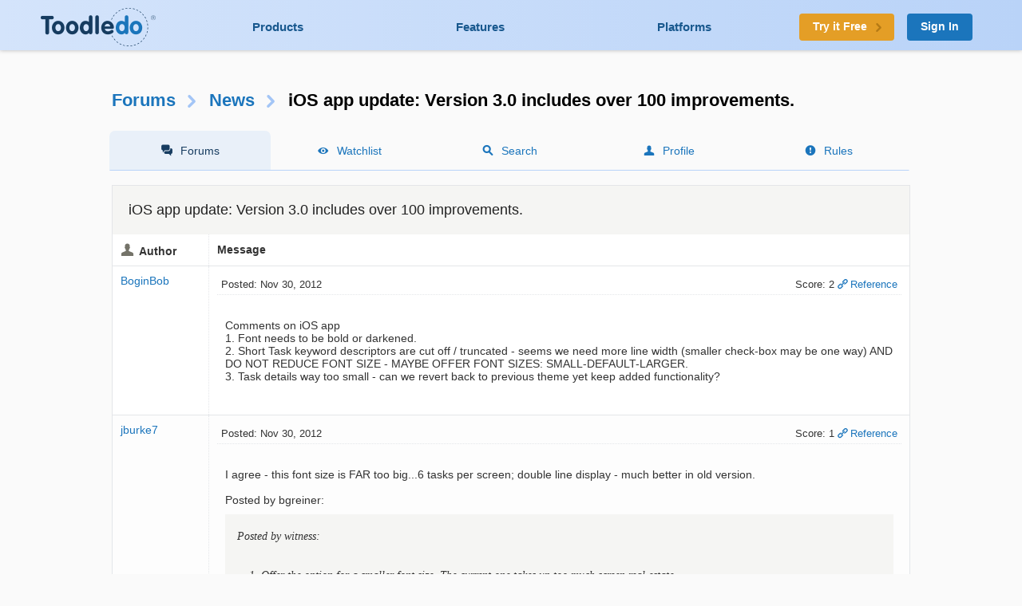

--- FILE ---
content_type: text/html; charset=UTF-8
request_url: https://www.toodledo.com/forums/1/16121/-76921/read.html
body_size: 13568
content:
<!DOCTYPE html>
<html lang="en">
<head>
	<!-- Google Tag Manager -->
	<script>(function(w,d,s,l,i){w[l]=w[l]||[];w[l].push({'gtm.start':
	new Date().getTime(),event:'gtm.js'});var f=d.getElementsByTagName(s)[0],
	j=d.createElement(s),dl=l!='dataLayer'?'&l='+l:'';j.async=true;j.src=
	'https://www.googletagmanager.com/gtm.js?id='+i+dl;f.parentNode.insertBefore(j,f);
	})(window,document,'script','dataLayer','GTM-T8VBL24');</script>
	<!-- End Google Tag Manager -->
	<meta http-equiv="X-UA-Compatible" 	content="IE=edge">
	<meta http-equiv="expires" 			content="0" />
	<meta http-equiv="Cache-Control" 	content="no-cache" />
	<meta http-equiv="Window-target" 	content="_top" />
	<meta http-equiv="Content-Type" 	content="text/html; charset=UTF-8" />
	<meta charset="UTF-8">
	<meta name="Description" 			content="Our iOS app has just received our biggest update ever.  Toodledo 3.0 features a totally redesigned interface with emphasis on efficiency and cleanliness...." />
	<meta name="Keywords" 				content="to-do, todo, task, list, notes, organize, productivity, GTD" />
	<meta name="Robots" 				content="index, follow" />
	<meta name="Content-Language"       content="en-US" />
	<meta name="Copyright"				content="Copyright &copy; 2017" />
	<meta name="apple-itunes-app" 		content="app-id=292755387">

	<meta property="og:title" 			content="Forums : News : iOS app update: Version 3.0 includes over 100 improvements.">
	<meta property="og:description" 	content="Our iOS app has just received our biggest update ever.  Toodledo 3.0 features a totally redesigned interface with emphasis on efficiency and cleanliness....">
	<meta property="og:type" 			content="toodeldocom:task">
	<meta property="og:image" 			content="http://www.toodledo.com/apple-touch-icon-114x114-precomposed.png">
	<meta property="og:site_name" 		content="Toodledo">
	<meta property="fb:admins" 			content="Toodledo">

	<meta name="twitter:card" 			content="summary">
	<meta name="twitter:site" 			content="toodledo">
	<meta name="twitter:title" 			content="Forums : News : iOS app update: Version 3.0 includes over 100 improvements.">
	<meta name="twitter:description" 	content="Our iOS app has just received our biggest update ever.  Toodledo 3.0 features a totally redesigned interface with emphasis on efficiency and cleanliness....">
	<meta name="twitter:app:id:iphone" 	content="292755387">
	<meta name="twitter:app:id:ipad" 	content="292755387">

	<meta name="application-name" 		content="Toodledo" />
  	<meta name="msapplication-config" 	content="browserconfig.xml" />
	<meta name="SKYPE_TOOLBAR" 			content="SKYPE_TOOLBAR_PARSER_COMPATIBLE" />

  	<meta name="viewport" content="width=device-width, initial-scale=1.0, maximum-scale=1.0">
	<meta name="google-site-verification" content="-otjnVYTtVMfZdMVKIqLkvOxTUItQUrFUfGFPDmxsxs" />

	<script src="https://www.google.com/recaptcha/api.js" async defer></script>
	<title>Forums : News : iOS app update: Version 3.0 includes over 100 improvements.</title>
	<script type="text/javascript">
		window.env = {
			'HOST_MAIN': 'https://www.toodledo.com',
			'TASKS_URL': 'https://tasks.toodledo.com/',
			'NOTES_URL': 'https://notes.toodledo.com/',
			'OUTLINES_URL': 'https://outlines.toodledo.com/',
			'LISTS_URL': 'https://lists.toodledo.com/',
			'HABITS_URL': 'https://habits.toodledo.com/',
			'GOOGLE_MAPS_API_KEY': 'AIzaSyCmONyGBoRUyNcURS-zPYYik9kjjCerG-8'
		}
	</script>
		<link rel="P3Pv1" href="/w3c/p3p.xml" />
	<link rel="meta" href="/labels.rdf" type="application/rdf+xml" title="ICRA labels" />
	<link rel="icon" href="/favicon.ico" type="image/x-icon" />
	<link rel="shortcut icon" href="/favicon.ico" type="image/x-icon" />
	<link rel="apple-touch-icon-precomposed" 	href="/apple-touch-icon-precomposed.png" />
	<link rel="apple-touch-icon-precomposed" 	sizes="72x72" href="/apple-touch-icon-72x72-precomposed.png" />
	<link rel="apple-touch-icon-precomposed" 	sizes="114x114" href="/apple-touch-icon-114x114-precomposed.png" />
	<link rel="apple-touch-icon-precomposed" 	sizes="144x144" href="/apple-touch-icon-144x144-precomposed.png" />
	<link rel="alternate" type="application/rss+xml" title="RSS" href="http://www.toodledo.com/info/news_rss.php" />
	<link rel="preconnect" href="https://fonts.googleapis.com">
	<link rel="preconnect" href="https://fonts.gstatic.com" crossorigin>
	<link href="https://fonts.googleapis.com/css?family=Roboto" rel="stylesheet" type="text/css">
	<!--google optimize -->
		
				<link rel="stylesheet" href="/css/internal.min.4525e385.css">
		
				<link rel="stylesheet" href="/css/forums.min.f52f26df.css">
						<link rel="stylesheet" href="/css/print.min.cb26abf9.css" media="print">
		

	
	
	
	<script type="text/javascript">
		var proUser=0;
		var date_format = '';
		var time_format = '';
		var keycuts = 0;
		var weekstart=0;
		var manualSort=1;
		var dist_unit = 0;
		var subdef = 0;
		var indented = 0;
		var autoTime = 0;
		var serverTime = -5;
		var userTime = 0;
		function testProxy(e) {
			if(typeof jsLoaded=="undefined") {
				if(window.location.href.indexOf("cdnf")==-1) {
					//window.location=window.location.pathname+"?cdnf=1";
					//Event.stop(e);
				}
			}
		}
		
		//from keys.php
		var topNotice = {id:11,good:true,title:"Next Generation Mobile Apps",text:"Next Generation Mobile Apps for iOS and Android are here! <a href=\"https://info.toodledo.com/next-gen-mobile-apps\">Click here</a> for important details and installation instructions."};
		
	</script>
	 
	<script>(function(w){w.fpr=w.fpr||function(){w.fpr.q = w.fpr.q||[];w.fpr.q[arguments[0]=='set'?'unshift':'push'](arguments);};})(window);
	fpr("init", {cid:"p4f52yqg"}); 
	fpr("click");
	</script>
	<script src="https://cdn.firstpromoter.com/fpr.js" async></script>

	<script src="https://kit.fontawesome.com/8593a751f4.js" crossorigin="anonymous"></script>
	<!-- profitwell tag manager -->
	<script>
					dataLayer.push({ 'event': 'start_profitwell'});
			</script>
</head>
	<body  class="guest chrome forums  ssl_on canHover">
	<!-- Google Tag Manager (noscript) -->
	<noscript><iframe src="https://www.googletagmanager.com/ns.html?id=GTM-T8VBL24"
	height="0" width="0" style="display:none;visibility:hidden"></iframe></noscript>
	<!-- End Google Tag Manager (noscript) -->
	<div id="body" >
	<div id="topnav" class="glow-top ">
	<div class="grid grid-flex vert-center">
		<a href="/index.php" id="logo"><span class="ie-helper"></span><img src="//static.toodledo.com/libs/images/logo-dark.png" srcset="//static.toodledo.com/libs/images/logo-dark.png, //static.toodledo.com/libs/images/logo-dark15x.png 1.5x, //static.toodledo.com/libs/images/logo-dark2x.png 2x" width="150" height="50" alt="Toodledo.com" /></a>
		<div class="nav-links">
						<a href="/products.php" >Products</a>
			<a href="/features.php" >Features</a>
			<a href="/platforms.php" >Platforms</a>
					</div>
		<div class="signup-buttons">
						<a href="https://www.toodledo.com/signup.php" class="btn btn_c1 btn_m btn_forward"><span class="long-text">Try it Free</span><span class="short-text">Try it Free</span><span class="minico arw"></span></a>
									<a href="https://www.toodledo.com/signin.php" class="btn btn_c2 btn_m">Sign In</a>
					</div>
	</div>
</div>
<div id="tablet_nav" class="grid unrestricted glow-top ">
	<div class="nav-links">
		<a href="/products.php" >Products</a>
		<a href="/features.php" >Features</a>
		<a href="/platforms.php" >Platforms</a>
	</div>
</div>
<div id="main"> 
<div id="rchunk" class="p_forums">
<h1 class="forum"><a href="/forums/index.php">Forums</a><span class="minico arw"></span><a href="/forums/1/0/news.html" id="key_u">News</a><span class="minico arw"></span>iOS app update: Version 3.0 includes over 100 improvements.</h1>

<div id="page-nav" class="float-container hide-mobile pn-five">
	<ul>
		<li class="active hide-tablet"><a href="/forums/index.php" class="minico sms">Forums</a></li>
		<li><a href="/forums/watch.php" class="minico view">Watchlist</a></li>
		<li><a href="/forums/search.php" class="minico srch">Search</a></li>
		<li><a href="/forums/profile.php" class="minico acct">Profile</a></li>
		<li><a href="/forums/rules.php" class="minico exc-sol">Rules</a></li>
	</ul>
</div>



<br />

<div class="card">
	<h6>iOS app update: Version 3.0 includes over 100 improvements.</h6>
<table id="indv-thread"> 
<tr>
	<th class="minico acct hide-tablet">Author</th>
	<th class="hide-tablet">Message</th>
</tr>
		<tr><td class="profile hide-tablet" valign="top">
				<a href="/forums/profile.php?user=151284" id="poster76871">BoginBob</a><br /><br />
				</td><td class="message" valign="top">
		<div class="thread-head float-container">
			
			<div class="f_left hide-tablet">
			 Posted: Nov 30, 2012			</div>
			<div class="f_right hide-tablet">
				<span id="vote76871" class="postvote">
										Score: 2				</span>
			
			<a href='/forums/1/16121/-76871/read.html#jump' class='minico lnk'>Reference</a>
			
						</div>

			<ul class="show-tablet">
				<li class="minico acct">
											<a href="/forums/profile.php?user=151284" id="poster76871">BoginBob</a>
									</li>
				<li> Posted: Nov 30, 2012</li>
				<li>
					<span id="vote76871" class="postvote">
										Score: 2					</span>
				</li>
				<li>
								
				<a href='/forums/1/16121/-76871/read.html#jump' class='minico lnk'>Reference</a>
				
								</li>
			</ul>
			
		</div>
		<div class="thread-msg">
							<span class="post" id="post76871">Comments on iOS app <br />
1. Font needs to be bold or darkened. <br />
2. Short Task keyword descriptors are cut off / truncated - seems we need more line width (smaller check-box may be one way) AND DO NOT REDUCE FONT SIZE - MAYBE OFFER FONT SIZES: SMALL-DEFAULT-LARGER.<br />
3. Task details way too small - can we revert back to previous theme yet keep added functionality?</span>
						
					</div>
		</td></tr>
				<tr><td class="profile hide-tablet" valign="top">
				<a href="/forums/profile.php?user=1562297" id="poster76873">jburke7</a><br /><br />
				</td><td class="message" valign="top">
		<div class="thread-head float-container">
			
			<div class="f_left hide-tablet">
			 Posted: Nov 30, 2012			</div>
			<div class="f_right hide-tablet">
				<span id="vote76873" class="postvote">
										Score: 1				</span>
			
			<a href='/forums/1/16121/-76873/read.html#jump' class='minico lnk'>Reference</a>
			
						</div>

			<ul class="show-tablet">
				<li class="minico acct">
											<a href="/forums/profile.php?user=1562297" id="poster76873">jburke7</a>
									</li>
				<li> Posted: Nov 30, 2012</li>
				<li>
					<span id="vote76873" class="postvote">
										Score: 1					</span>
				</li>
				<li>
								
				<a href='/forums/1/16121/-76873/read.html#jump' class='minico lnk'>Reference</a>
				
								</li>
			</ul>
			
		</div>
		<div class="thread-msg">
							<span class="post" id="post76873">I agree - this font size is FAR too big...6 tasks per screen; double line display - much better in old version.<br />
<br />
Posted by bgreiner:<br />
<div class="quote">Posted by witness:<br />
<div class="quote">1. Offer the option for a smaller font size. The current one takes up too much screen real estate.</div><br />
<br />
I completely agree. There should be an option for a smaller font. The font looks nice, but takes too much space...<br />
<br />
Regards</div></span>
						
					</div>
		</td></tr>
				<tr><td class="profile hide-tablet" valign="top">
				<a href="/forums/profile.php?user=843384" id="poster76875">bcmyers</a><br /><br />
				</td><td class="message" valign="top">
		<div class="thread-head float-container">
			
			<div class="f_left hide-tablet">
			 Posted: Nov 30, 2012			</div>
			<div class="f_right hide-tablet">
				<span id="vote76875" class="postvote">
										Score: 9				</span>
			
			<a href='/forums/1/16121/-76875/read.html#jump' class='minico lnk'>Reference</a>
			
						</div>

			<ul class="show-tablet">
				<li class="minico acct">
											<a href="/forums/profile.php?user=843384" id="poster76875">bcmyers</a>
									</li>
				<li> Posted: Nov 30, 2012</li>
				<li>
					<span id="vote76875" class="postvote">
										Score: 9					</span>
				</li>
				<li>
								
				<a href='/forums/1/16121/-76875/read.html#jump' class='minico lnk'>Reference</a>
				
								</li>
			</ul>
			
		</div>
		<div class="thread-msg">
							<span class="post" id="post76875">Posted by Jake:<br />
<div class="quote">Naturally, with such a big change there will be mixed reviews and knee-jerk reactions, however I am pleased that the worst complains are about font sizes and colors.</div><br />
<br />
I'm in sales, so I know a bit about the need to provide good customer service. A word to the wise: you never EVER want to refer to customer complaints as "knee-jerk reactions" even if you're certain that's what they are. It's OK to complain about certain customers in the privacy of your offices when no clients are within earshot. You do not ever want to do that publicly. To do so implies a condescending attitude towards your customers that many find off-putting. You may include me in that number.<br />
<br />
I've been happy Toodledo user for quite a while now, and I even bought a subscription to get some of the premium features. One of the things that made me fiercely loyal to Toodledo was the excellent iPhone app. It was far-and-away better than any other to-do app for the iPhone I had tried.<br />
<br />
Your latest update was a solution looking for a problem. The color scheme was perfect as it was: pleasant to look at and perfectly readable. Your new grey-on-grey color scheme lacks contrast. It is neither easy on the eyes nor easily readable. Removing the option to change the font size takes an option away from me that I really liked. <br />
<br />
The new features and improvements don't impress me. They don't address any of the things I use a to-do app for.<br />
<br />
I've been experimenting with Remember The Milk because they make it easier to convert an email into a task than Toodledo. With Toodledo there are so many operators (an ! will set the priority, a hyphen will do something else, etc) that it's easy to forget and include some common punctuation that screws up the subject line for the task that ends up in Toodledo. Or else it's easy to make a mistake with the syntax and something doesn't end up in the right context, or with the right due date, or whatever. Remember The Milk doesn't have that problem.<br />
<br />
I bring that up because I was already playing with Remember The Milk. Your new iPhone app, which seems to have been developed with the developer in mind and not the end user, is probably going to push me right into RTM's arms. RTM doesn't offer as much functionality as Toodledo, but frankly I've learned I don't need all of that functionality. Most of it is a distraction.<br />
<br />
You may dismiss me as a "knee-jerk" if you wish. Just remember that I'm a paying subscriber and if I don't renew, you may find you miss my "knee-jerk" revenue. Thanks.</span>
						
					</div>
		</td></tr>
				<tr><td class="profile hide-tablet" valign="top">
					<b class='minico star'><a href="/forums/profile.php?user=98118" id="poster76881">Jake</a></b><br /><br /><i>Toodledo Founder</i><br />
				</td><td class="message" valign="top">
		<div class="thread-head float-container">
			
			<div class="f_left hide-tablet">
			 Posted: Nov 30, 2012			</div>
			<div class="f_right hide-tablet">
				<span id="vote76881" class="postvote">
										Score: 0				</span>
			
			<a href='/forums/1/16121/-76881/read.html#jump' class='minico lnk'>Reference</a>
			
						</div>

			<ul class="show-tablet">
				<li class="minico acct">
											<a href="/forums/profile.php?user=98118" id="poster76881">Jake</a> (Founder)
									</li>
				<li> Posted: Nov 30, 2012</li>
				<li>
					<span id="vote76881" class="postvote">
										Score: 0					</span>
				</li>
				<li>
								
				<a href='/forums/1/16121/-76881/read.html#jump' class='minico lnk'>Reference</a>
				
								</li>
			</ul>
			
		</div>
		<div class="thread-msg">
							<span class="post" id="post76881">I am sorry for using the phrase "knee-jerk". I guess I had a knee-jerk reaction myself to all the criticism.</span>
						
					</div>
		</td></tr>
				<tr><td class="profile hide-tablet" valign="top">
				<a href="/forums/profile.php?user=905544" id="poster76883">AA</a><br /><br />
				</td><td class="message" valign="top">
		<div class="thread-head float-container">
			
			<div class="f_left hide-tablet">
			 Posted: Nov 30, 2012			</div>
			<div class="f_right hide-tablet">
				<span id="vote76883" class="postvote">
										Score: 2				</span>
			
			<a href='/forums/1/16121/-76883/read.html#jump' class='minico lnk'>Reference</a>
			
						</div>

			<ul class="show-tablet">
				<li class="minico acct">
											<a href="/forums/profile.php?user=905544" id="poster76883">AA</a>
									</li>
				<li> Posted: Nov 30, 2012</li>
				<li>
					<span id="vote76883" class="postvote">
										Score: 2					</span>
				</li>
				<li>
								
				<a href='/forums/1/16121/-76883/read.html#jump' class='minico lnk'>Reference</a>
				
								</li>
			</ul>
			
		</div>
		<div class="thread-msg">
							<span class="post" id="post76883">Reading this thread has certainly scared me off upgrading. I'll be waiting for the release of other versions in future with less negative user feedback. I've long since learned I just can't use Apple's "Update All" button in the App Store, or I may end up with unusable apps. <br />
<br />
The old iOS apps aren't perfect, but it never even occurred to me that a radical overhaul of their user interface was necessary. The only thing I really found frustrating in them concerned the Notes, both within Tasks and stand-alone ones. No HTML recognition in them was confusing, and in the iPad app, the notes field was ridiculously narrow, and therefore difficult to view or edit. I'm glad the 3.0 update apparently addresses these issues, but I just don't dare to upgrade if there seemingly are so many other issues now caused by the radical UI overhaul. <br />
<br />
Sometimes I wonder why it is ever necessary to *radically* overhaul something that was perfectly functional and well-loved in its previous format... Windows 8 anyone?</span>
						
					</div>
		</td></tr>
				<tr><td class="profile hide-tablet" valign="top">
				<a href="/forums/profile.php?user=843384" id="poster76887">bcmyers</a><br /><br />
				</td><td class="message" valign="top">
		<div class="thread-head float-container">
			
			<div class="f_left hide-tablet">
			 Posted: Dec 01, 2012			</div>
			<div class="f_right hide-tablet">
				<span id="vote76887" class="postvote">
										Score: 3				</span>
			
			<a href='/forums/1/16121/-76887/read.html#jump' class='minico lnk'>Reference</a>
			
						</div>

			<ul class="show-tablet">
				<li class="minico acct">
											<a href="/forums/profile.php?user=843384" id="poster76887">bcmyers</a>
									</li>
				<li> Posted: Dec 01, 2012</li>
				<li>
					<span id="vote76887" class="postvote">
										Score: 3					</span>
				</li>
				<li>
								
				<a href='/forums/1/16121/-76887/read.html#jump' class='minico lnk'>Reference</a>
				
								</li>
			</ul>
			
		</div>
		<div class="thread-msg">
							<span class="post" id="post76887">Posted by Jake:<br />
<div class="quote">I am sorry for using the phrase "knee-jerk". I guess I had a knee-jerk reaction myself to all the criticism.</div><br />
<br />
I get upset with customers as well. As I said, though, I do all of my venting in private. This isn't the first time I've seen you get irritated with customers in these forums. It always surprises me.<br />
<br />
You may be interested to know that despite my misgivings about the redesign of your iPhone app I've been forced to the conclusion that Toodledo is still the best choice for my needs. RTM has a couple of advantages over Toodledo: it's easier to convert an e-mail into a task using RTM, and RTM's iPhone app is now far more visually appealing than Toodledo's. Toodledo's advantages, however, outweigh those of any competitor that I've tried. Toodledo's web interface isn't pretty but everything is in the right place. A great deal of the functionality you offer is stuff I consider to be overkill but I can easily suppress the features I don't want to use, and each individual can customize the web interface to suit his or her work style. The web interface is incredibly intuitive; when I tried it out I just played with it and in ten minutes I knew most of what I needed to know. Your iPhone app is still better than any I've tried, for many of the same reasons that the web app beats the competition.<br />
<br />
Still, the competition is likely not resting on their laurels. A couple of suggestions to consider:<br />
1. Offer users the ability to customize the color scheme for both the web and iPhone apps. I find the overwhelming greyness of both to be harder on the eyes than a color scheme with more contrast would be. This actually detracts from the practicality of both apps rather than adds to it. <br />
2. Bring back the option of reducing the font size for tasks in the iPhone app's task list. <br />
<br />
I sell software for a living. I understand the need to constantly innovate and get ahead of the curve. You can't react to the market. By then it's too late. You have to get ahead of the market. But the new iPhone app again strikes me as solution looking for a problem. You've taken away the things that were best about the iPhone UI -- the look and the customizability -- and in return provided functionality that to me just isn't a game-changer.<br />
<br />
It appears to me (and I realize appearances can be misleading, but this is my perception) that this was what I call a "developer's development." Stuff that looks cool to a developer doesn't always bang a gong with customers. <br />
<br />
I realize in today's technology world the "if it ain't broke don't fix it" mentality just won't fly. You have to innovate. From my perspective, though, the iPhone app redesign was a step back. <br />
<br />
I'd urge you to give thought to the user feedback you're receiving, as difficult as it may be to hear such negative things about your "baby." The prior version of the iPhone app is something I'd've been willing to pay for. I've paid money for far worse iPhone task apps. Toodledo is still my choice, for now. But the new iPhone app has actually narrowed the gap between you and the competition rather than widened it.</span>
						
			<br /><br /><span class="dim">This message was edited Dec 01, 2012.</span>		</div>
		</td></tr>
				<tr><td class="profile hide-tablet" valign="top">
				<a href="/forums/profile.php?user=843384" id="poster76889">bcmyers</a><br /><br />
				</td><td class="message" valign="top">
		<div class="thread-head float-container">
			
			<div class="f_left hide-tablet">
			 Posted: Dec 01, 2012			</div>
			<div class="f_right hide-tablet">
				<span id="vote76889" class="postvote">
										Score: 2				</span>
			
			<a href='/forums/1/16121/-76889/read.html#jump' class='minico lnk'>Reference</a>
			
						</div>

			<ul class="show-tablet">
				<li class="minico acct">
											<a href="/forums/profile.php?user=843384" id="poster76889">bcmyers</a>
									</li>
				<li> Posted: Dec 01, 2012</li>
				<li>
					<span id="vote76889" class="postvote">
										Score: 2					</span>
				</li>
				<li>
								
				<a href='/forums/1/16121/-76889/read.html#jump' class='minico lnk'>Reference</a>
				
								</li>
			</ul>
			
		</div>
		<div class="thread-msg">
							<span class="post" id="post76889">Oh, and one other thing, Jake. Being in sales, I've learned that customer complaints are usually a good thing in that you're getting a chance to address those complaints. I'm not complaining in this forum because I enjoy being negative. I'm doing it because I think Toodledo is worthwhile enough that I should give you a chance to keep my business. You get me? I like getting customer complaints better than I like customers getting fed up and walking away without saying anything.</span>
						
					</div>
		</td></tr>
				<tr><td class="profile hide-tablet" valign="top">
				<a href="/forums/profile.php?user=322659" id="poster76891">stu.kruse</a><br /><br />
				</td><td class="message" valign="top">
		<div class="thread-head float-container">
			
			<div class="f_left hide-tablet">
			 Posted: Dec 01, 2012			</div>
			<div class="f_right hide-tablet">
				<span id="vote76891" class="postvote">
										Score: 2				</span>
			
			<a href='/forums/1/16121/-76891/read.html#jump' class='minico lnk'>Reference</a>
			
						</div>

			<ul class="show-tablet">
				<li class="minico acct">
											<a href="/forums/profile.php?user=322659" id="poster76891">stu.kruse</a>
									</li>
				<li> Posted: Dec 01, 2012</li>
				<li>
					<span id="vote76891" class="postvote">
										Score: 2					</span>
				</li>
				<li>
								
				<a href='/forums/1/16121/-76891/read.html#jump' class='minico lnk'>Reference</a>
				
								</li>
			</ul>
			
		</div>
		<div class="thread-msg">
							<span class="post" id="post76891">Is anyone struggling with the two big bugs that are now causing me a major headache?<br />
<br />
1) Unresponsive - i.e. tasks don't mark as done for at least 5 seconds after you click on the 'tick box' to show you've completed them.<br />
<br />
2) Ignoring system defaults - when I create a new task it always defaults it as 'due by' TOMORROW, instead of TODAY (which is what my default specifies).  It also shows the TOMORROW list by default instead of TODAY.<br />
<br />
I'd love to get these two bugs fixed....major pain at the moment :(<br />
<br />
Thanks for listening,<br />
Stu</span>
						
					</div>
		</td></tr>
				<tr><td class="profile hide-tablet" valign="top">
				<a href="/forums/profile.php?user=1576707" id="poster76895">mbarr74057</a><br /><br />
				</td><td class="message" valign="top">
		<div class="thread-head float-container">
			
			<div class="f_left hide-tablet">
			 Posted: Dec 01, 2012			</div>
			<div class="f_right hide-tablet">
				<span id="vote76895" class="postvote">
										Score: 3				</span>
			
			<a href='/forums/1/16121/-76895/read.html#jump' class='minico lnk'>Reference</a>
			
						</div>

			<ul class="show-tablet">
				<li class="minico acct">
											<a href="/forums/profile.php?user=1576707" id="poster76895">mbarr74057</a>
									</li>
				<li> Posted: Dec 01, 2012</li>
				<li>
					<span id="vote76895" class="postvote">
										Score: 3					</span>
				</li>
				<li>
								
				<a href='/forums/1/16121/-76895/read.html#jump' class='minico lnk'>Reference</a>
				
								</li>
			</ul>
			
		</div>
		<div class="thread-msg">
							<span class="post" id="post76895">Posted by Jessica_:<br />
<div class="quote">I agree that the new color scheme, font sizes and use of space are bad.  The old app had a clean, bright interface that was pleasant to look at.  This one is dim and muddy and depressing.  The UI *IS* severely detracting from the data.  I'm glad you all are going to work on it - I hope soon!  I regret updating, and wish I had looked at the reviews first.<br />
<br />
Why must the contexts in in the list have little @ signs next to them?  Why must the dates added have a little square with a plus?  These just add visual clutter without adding information.</div><br />
<br />
<br />
I am in total agreement. I went to the criticism response and one that I found disturbing is the use of " very good designers" was thrown out in rebuttal of the bad color. I am not a "gamer" and the color of the old design did matter. Therefore I am not happy with the upgrade and will be happy to rate this at the Apple Store. It will no longer be good. I have referred this item to many of my friends and I have already heard some chiding from them.</span>
						
			<br /><br /><span class="dim">This message was edited Dec 01, 2012.</span>		</div>
		</td></tr>
				<tr><td class="profile hide-tablet" valign="top">
				<a href="/forums/profile.php?user=171568" id="poster76905">Mapdoc</a><br /><br />
				</td><td class="message" valign="top">
		<div class="thread-head float-container">
			
			<div class="f_left hide-tablet">
			 Posted: Dec 01, 2012			</div>
			<div class="f_right hide-tablet">
				<span id="vote76905" class="postvote">
										Score: -2				</span>
			
			<a href='/forums/1/16121/-76905/read.html#jump' class='minico lnk'>Reference</a>
			
						</div>

			<ul class="show-tablet">
				<li class="minico acct">
											<a href="/forums/profile.php?user=171568" id="poster76905">Mapdoc</a>
									</li>
				<li> Posted: Dec 01, 2012</li>
				<li>
					<span id="vote76905" class="postvote">
										Score: -2					</span>
				</li>
				<li>
								
				<a href='/forums/1/16121/-76905/read.html#jump' class='minico lnk'>Reference</a>
				
								</li>
			</ul>
			
		</div>
		<div class="thread-msg">
							<span class="post" id="post76905">Concerning the iPad version, I really appreciate the update.  The reduction of keystrokes is a real plus. The only problem I have with the color scheme is lack of contrast.  If the task title was black it would be a real help.<br />
<br />
Keep up the good work.  Toodledo, still the best todo solution for me!</span>
						
					</div>
		</td></tr>
				<tr><td class="profile hide-tablet" valign="top">
				<a href="/forums/profile.php?user=1869767" id="poster76907">arnaregils</a><br /><br />
				</td><td class="message" valign="top">
		<div class="thread-head float-container">
			
			<div class="f_left hide-tablet">
			 Posted: Dec 01, 2012			</div>
			<div class="f_right hide-tablet">
				<span id="vote76907" class="postvote">
										Score: -2				</span>
			
			<a href='/forums/1/16121/-76907/read.html#jump' class='minico lnk'>Reference</a>
			
						</div>

			<ul class="show-tablet">
				<li class="minico acct">
											<a href="/forums/profile.php?user=1869767" id="poster76907">arnaregils</a>
									</li>
				<li> Posted: Dec 01, 2012</li>
				<li>
					<span id="vote76907" class="postvote">
										Score: -2					</span>
				</li>
				<li>
								
				<a href='/forums/1/16121/-76907/read.html#jump' class='minico lnk'>Reference</a>
				
								</li>
			</ul>
			
		</div>
		<div class="thread-msg">
							<span class="post" id="post76907">I feel that the look of the new version might do some fixing (like has been mentioned) but Im happy with the change in setup and ease of use. I especially like the new bar on the left. What I like most though is that the developer wrote a detailed response with solutions to that which seems to be bothering users the most. That being said my main complaint with the update is that I cant reduce the amount of visual information that accompanies each task. For me two fields are enough and I feel that more than that clutters the UI.<br />
<br />
Great job!</span>
						
					</div>
		</td></tr>
				<tr><td class="profile hide-tablet" valign="top">
				<a href="/forums/profile.php?user=1841020" id="poster76911">shelbyp</a><br /><br />
				</td><td class="message" valign="top">
		<div class="thread-head float-container">
			
			<div class="f_left hide-tablet">
			 Posted: Dec 01, 2012			</div>
			<div class="f_right hide-tablet">
				<span id="vote76911" class="postvote">
										Score: -2				</span>
			
			<a href='/forums/1/16121/-76911/read.html#jump' class='minico lnk'>Reference</a>
			
						</div>

			<ul class="show-tablet">
				<li class="minico acct">
											<a href="/forums/profile.php?user=1841020" id="poster76911">shelbyp</a>
									</li>
				<li> Posted: Dec 01, 2012</li>
				<li>
					<span id="vote76911" class="postvote">
										Score: -2					</span>
				</li>
				<li>
								
				<a href='/forums/1/16121/-76911/read.html#jump' class='minico lnk'>Reference</a>
				
								</li>
			</ul>
			
		</div>
		<div class="thread-msg">
							<span class="post" id="post76911">I think some of the comments concerning the new look and feel and color scheme are exaggerated.  I almost didn't upgrade, but I finally decided to take the plunge.  I agree that I preferred the blue style, but the new scheme works, for other readers do not be scared away, by comments about the contrast,  everything is readable, there was more contrast before, but there is more than enough contrast now...  After all this is a todolist not a 3-D fantasy game...  <br />
<br />
I also like the new features.<br />
<br />
As for improvements/fixes , I vote for:<br />
-reduced Font size on the task lists, or at least an option, I agree that they are too big now, but not a show stopper either...<br />
<br />
-this is a detail but someone commented on the fact that with the drill downs, when we have many folders we need an extra click, I agree... .  I think it should be possible to display them all and allow us to scroll rather than to click more...  I use folders quite a bit so this is a bit clumsy.<br />
<br />
Great work  and I am happy with the new features, particularly the quick add task buttons and better subtask/note support!!</span>
						
					</div>
		</td></tr>
				<tr><td class="profile hide-tablet" valign="top">
				<a href="/forums/profile.php?user=383366" id="poster76915">betsys</a><br /><br />
				</td><td class="message" valign="top">
		<div class="thread-head float-container">
			
			<div class="f_left hide-tablet">
			 Posted: Dec 01, 2012			</div>
			<div class="f_right hide-tablet">
				<span id="vote76915" class="postvote">
										Score: 4				</span>
			
			<a href='/forums/1/16121/-76915/read.html#jump' class='minico lnk'>Reference</a>
			
						</div>

			<ul class="show-tablet">
				<li class="minico acct">
											<a href="/forums/profile.php?user=383366" id="poster76915">betsys</a>
									</li>
				<li> Posted: Dec 01, 2012</li>
				<li>
					<span id="vote76915" class="postvote">
										Score: 4					</span>
				</li>
				<li>
								
				<a href='/forums/1/16121/-76915/read.html#jump' class='minico lnk'>Reference</a>
				
								</li>
			</ul>
			
		</div>
		<div class="thread-msg">
							<span class="post" id="post76915">Aieeeeee it's all brownish  grey!!!<br />
<br />
Help, how do I change the colors back?!?!? I **live** in this app and suddenly it's all low contrast!! Please have mercy on those of us with middle aged eyes and give us a way to set better colors!I have a new iPad mini and suddenly I can barely use my favorite app. Little gray on gray letters!<br />
<br />
<br />
Sob.....<br />
<br />
Ps do you have any beta testers over 50? I volunteer</span>
						
					</div>
		</td></tr>
				<tr><td class="profile hide-tablet" valign="top">
				<a href="/forums/profile.php?user=107294" id="poster76917">mco</a><br /><br />
				</td><td class="message" valign="top">
		<div class="thread-head float-container">
			
			<div class="f_left hide-tablet">
			 Posted: Dec 01, 2012			</div>
			<div class="f_right hide-tablet">
				<span id="vote76917" class="postvote">
										Score: 4				</span>
			
			<a href='/forums/1/16121/-76917/read.html#jump' class='minico lnk'>Reference</a>
			
						</div>

			<ul class="show-tablet">
				<li class="minico acct">
											<a href="/forums/profile.php?user=107294" id="poster76917">mco</a>
									</li>
				<li> Posted: Dec 01, 2012</li>
				<li>
					<span id="vote76917" class="postvote">
										Score: 4					</span>
				</li>
				<li>
								
				<a href='/forums/1/16121/-76917/read.html#jump' class='minico lnk'>Reference</a>
				
								</li>
			</ul>
			
		</div>
		<div class="thread-msg">
							<span class="post" id="post76917">It turns out I really hate looking at "No start date, No due date, No location, doesn't repeat" for almost every entry. I don't find "Started" to be useful, as an actual start date would be. Why display all this useless verbiage?</span>
						
					</div>
		</td></tr>
				<tr><td class="profile hide-tablet" valign="top">
				<a href="/forums/profile.php?user=2170843" id="poster76919">Simon Fincham</a><br /><br />
				</td><td class="message" valign="top">
		<div class="thread-head float-container">
			
			<div class="f_left hide-tablet">
			 Posted: Dec 01, 2012			</div>
			<div class="f_right hide-tablet">
				<span id="vote76919" class="postvote">
										Score: -1				</span>
			
			<a href='/forums/1/16121/-76919/read.html#jump' class='minico lnk'>Reference</a>
			
						</div>

			<ul class="show-tablet">
				<li class="minico acct">
											<a href="/forums/profile.php?user=2170843" id="poster76919">Simon Fincham</a>
									</li>
				<li> Posted: Dec 01, 2012</li>
				<li>
					<span id="vote76919" class="postvote">
										Score: -1					</span>
				</li>
				<li>
								
				<a href='/forums/1/16121/-76919/read.html#jump' class='minico lnk'>Reference</a>
				
								</li>
			</ul>
			
		</div>
		<div class="thread-msg">
							<span class="post" id="post76919">Posted by mco:<br />
<div class="quote">It turns out I really hate looking at "No start date, No due date, No location, doesn't repeat" for almost every entry. I don't find "Started" to be useful, as an actual start date would be. Why display all this useless verbiage?</div><br />
<br />
Go into Settings, Fields & Defaults and you can make a choice to use or not use a field; further, the placement of those fields top to bottom dictates what is presented to you in the task list? Totally in your control; how great is that!</span>
						
					</div>
		</td></tr>
				<tr class='c-blu'><td class="profile hide-tablet" valign="top">
				<a href="/forums/profile.php?user=2170843" id="poster76921">Simon Fincham</a><br /><br />
				</td><td class="message" valign="top">
		<div class="thread-head float-container">
			<a name='jump'></a>
			<div class="f_left hide-tablet">
			 Posted: Dec 01, 2012			</div>
			<div class="f_right hide-tablet">
				<span id="vote76921" class="postvote">
										Score: 0				</span>
			
			<a href='/forums/1/16121/-76921/read.html#jump' class='minico lnk'>Reference</a>
			
						</div>

			<ul class="show-tablet">
				<li class="minico acct">
											<a href="/forums/profile.php?user=2170843" id="poster76921">Simon Fincham</a>
									</li>
				<li> Posted: Dec 01, 2012</li>
				<li>
					<span id="vote76921" class="postvote">
										Score: 0					</span>
				</li>
				<li>
								
				<a href='/forums/1/16121/-76921/read.html#jump' class='minico lnk'>Reference</a>
				
								</li>
			</ul>
			
		</div>
		<div class="thread-msg">
							<span class="post" id="post76921">After a few days use I wanted to come back and comment further on this update.<br />
<br />
In the last 9 months I've used quite a few different task management systems before settling on Toodledo.  Some have undeniably better visuals in their apps, I totally agree.  Trouble is it's all colour and graphical gymnastics and less on solid function.<br />
<br />
Yes, I agree the v3 app is a little devoid of colour, but, whats of key importance to me is the functionality the app and it's ecosystem provide.  This app and the systems behind it remain by far and away the most flexible and feature complete in the market; fact.<br />
<br />
I'd like to pick up on an earlier comment where a user made reference to RTM and the iOS apps being far nicer to look at etc  Yes, I would agree with that actually, visually they are very nice.  The trouble is I personally found neither the iPhone nor the iPad app was stable.  A crashing app is a total annoyance.  I also had numerous issues with tasks duplicating and renewing tasks renewing on the wrong timescale.<br />
<br />
I'm not in any way intending to bash other apps; RTM is a great system.  My point is, yes, v3 of this app is a little lacking in colour; 5 pages of comments make repeated mention of this.  The devs have advised they will solve this within 2 weeks.  Surely whats of more importance is function.  I have never seen this app crash.  I have never had it (yet) mess with any of my tasks, they repeat correctly, complete correctly, emails that I send in are correctly added as tasks.<br />
<br />
That is the most important thing to me, not wether the app has blue shading.  For me, a flicker of colour aside, v3 is much easier to use than v2 and a huge step forward.</span>
						
					</div>
		</td></tr>
				<tr><td class="profile hide-tablet" valign="top">
				<a href="/forums/profile.php?user=843384" id="poster76923">bcmyers</a><br /><br />
				</td><td class="message" valign="top">
		<div class="thread-head float-container">
			
			<div class="f_left hide-tablet">
			 Posted: Dec 01, 2012			</div>
			<div class="f_right hide-tablet">
				<span id="vote76923" class="postvote">
										Score: 1				</span>
			
			<a href='/forums/1/16121/-76923/read.html#jump' class='minico lnk'>Reference</a>
			
						</div>

			<ul class="show-tablet">
				<li class="minico acct">
											<a href="/forums/profile.php?user=843384" id="poster76923">bcmyers</a>
									</li>
				<li> Posted: Dec 01, 2012</li>
				<li>
					<span id="vote76923" class="postvote">
										Score: 1					</span>
				</li>
				<li>
								
				<a href='/forums/1/16121/-76923/read.html#jump' class='minico lnk'>Reference</a>
				
								</li>
			</ul>
			
		</div>
		<div class="thread-msg">
							<span class="post" id="post76923">Some people here are expressing different opinions, which is healthy. Although some seem to feel a need to "prove" their opinion of the app is best, which I think isn't worthwhile when it comes to something this subjective. No one is right or wrong here. The only question is what makes most sense from a business perspective? Some parting thoughts:<br />
<br />
1. A lot of people commenting here share my feeling that the new monochromatic color scheme is a major negative. Very few people seem to have expressed such a dislike of the old color scheme. That leads me to wonder why the UI was redesigned in this fashion, and whether it might not be worth investing in an update that at least gives us a choice of color scheme.<br />
<br />
2. There are those who feel the new functionality is fantastic. Others, like myself, find it is not a game-changer. None of us are wrong. Value is subjective. Jake will have to decide for his own future reference whether he made the right decisions about the features in the new app.<br />
<br />
3. I did say that RTM has a nicer-looking iPhone app, but those paraphrasing me are omitting something else causing me to seriously look at RTM: the ease of converting an email to a task. It's far easier to do that in RTM than in Toodledo.<br />
<br />
4. I've been experimenting with RTM and I have my misgivings about it. I also have my misgivings about Toodledo -- primarily Jake's apparent attitude towards customers who complain. Again, I've read remarks from Jake in other threads in these forums where he has betrayed irritation with customers who have expressed concerns or who have questioned him. It's one thing to tell a customer who is verbally abusive or trying to take advantage of you to mind his p's and q's but that wasn't the case in these instances. This is my greatest concern about Toodledo. I want to feel that as a paying customer my concerns are given a fair hearing, even if ultimately the end result is that nothing is going to change. I can accept that. I can't accept being dismissed out of hand.<br />
<br />
Again, I have chosen to stay with Toodledo because its advantages still far outweigh those of RTM, which I consider to be its nearest competitor in terms of quality. As long as that's the case, I'll probably stick around.<br />
<br />
I expect there will be some pretty... interesting... interpretations of anything I write, no matter how clear. It seems to go with the territory on the Web. Nevertheless I think I've said my piece and will let the chips fall where they may.</span>
						
					</div>
		</td></tr>
				<tr><td class="profile hide-tablet" valign="top">
				<a href="/forums/profile.php?user=107294" id="poster76931">mco</a><br /><br />
				</td><td class="message" valign="top">
		<div class="thread-head float-container">
			
			<div class="f_left hide-tablet">
			 Posted: Dec 02, 2012			</div>
			<div class="f_right hide-tablet">
				<span id="vote76931" class="postvote">
										Score: 1				</span>
			
			<a href='/forums/1/16121/-76931/read.html#jump' class='minico lnk'>Reference</a>
			
						</div>

			<ul class="show-tablet">
				<li class="minico acct">
											<a href="/forums/profile.php?user=107294" id="poster76931">mco</a>
									</li>
				<li> Posted: Dec 02, 2012</li>
				<li>
					<span id="vote76931" class="postvote">
										Score: 1					</span>
				</li>
				<li>
								
				<a href='/forums/1/16121/-76931/read.html#jump' class='minico lnk'>Reference</a>
				
								</li>
			</ul>
			
		</div>
		<div class="thread-msg">
							<span class="post" id="post76931">Posted by SimonFincham:<br />
<div class="quote">Posted by mco:<br />
<div class="quote">It turns out I really hate looking at "No start date, No due date, No location, doesn't repeat" for almost every entry. I don't find "Started" to be useful, as an actual start date would be. Why display all this useless verbiage?</div><br />
<br />
Go into Settings, Fields &amp; Defaults and you can make a choice to use or not use a field; further, the placement of those fields top to bottom dictates what is presented to you in the task list? Totally in your control; how great is that!</div><br />
<br />
You miss my point: I want to use those fields but not necessarily display them, particularly if they convey no useful information. By  displaying four fields below the item in v3 instead of two or three  (a choice in v2), and suppressing display of the fields used for  view and primary sort, we have six fields in three places for each item, most of which are not useful. In addition the order and placement of the fields changes from view to view, in a way that is not directly under user control. It's not great and it's not good design.</span>
						
					</div>
		</td></tr>
				<tr><td class="profile hide-tablet" valign="top">
				<a href="/forums/profile.php?user=330446" id="poster76933">daveunderwood</a><br /><br />
				</td><td class="message" valign="top">
		<div class="thread-head float-container">
			
			<div class="f_left hide-tablet">
			 Posted: Dec 02, 2012			</div>
			<div class="f_right hide-tablet">
				<span id="vote76933" class="postvote">
										Score: 2				</span>
			
			<a href='/forums/1/16121/-76933/read.html#jump' class='minico lnk'>Reference</a>
			
						</div>

			<ul class="show-tablet">
				<li class="minico acct">
											<a href="/forums/profile.php?user=330446" id="poster76933">daveunderwood</a>
									</li>
				<li> Posted: Dec 02, 2012</li>
				<li>
					<span id="vote76933" class="postvote">
										Score: 2					</span>
				</li>
				<li>
								
				<a href='/forums/1/16121/-76933/read.html#jump' class='minico lnk'>Reference</a>
				
								</li>
			</ul>
			
		</div>
		<div class="thread-msg">
							<span class="post" id="post76933">New color (or lack of color) scheme is terrible. Add me to the list of folks who want smaller fonts and better use of real estate on iPhone scree.<br />
<br />
Old color scheme and sizing for iPhone was great!</span>
						
					</div>
		</td></tr>
				<tr><td class="profile hide-tablet" valign="top">
				<a href="/forums/profile.php?user=2216110" id="poster76937">jc.hiker</a><br /><br />
				</td><td class="message" valign="top">
		<div class="thread-head float-container">
			
			<div class="f_left hide-tablet">
			 Posted: Dec 02, 2012			</div>
			<div class="f_right hide-tablet">
				<span id="vote76937" class="postvote">
										Score: -1				</span>
			
			<a href='/forums/1/16121/-76937/read.html#jump' class='minico lnk'>Reference</a>
			
						</div>

			<ul class="show-tablet">
				<li class="minico acct">
											<a href="/forums/profile.php?user=2216110" id="poster76937">jc.hiker</a>
									</li>
				<li> Posted: Dec 02, 2012</li>
				<li>
					<span id="vote76937" class="postvote">
										Score: -1					</span>
				</li>
				<li>
								
				<a href='/forums/1/16121/-76937/read.html#jump' class='minico lnk'>Reference</a>
				
								</li>
			</ul>
			
		</div>
		<div class="thread-msg">
							<span class="post" id="post76937">I echo the request for indented sub-tasks, but also want to give a big thumb's up for the aesthetic redesign.  Love the new look!!  I would like to see the web site version get a similar aesthetic facelift!  I'd also like to see a native app for android.</span>
						
					</div>
		</td></tr>
		</table>
</div>


<div id="post-options" class="float-container">
		
	
	
	
	
	
		<span id="topiclnk">You cannot reply yet</span>
	
	<div class="key-cuts">
		<p><b>U</b> Back to topic home</p> 
		<p><b>R</b> Post a reply</p>
	</div>
	
</div>


<div id="pages">
Skip to Page: &nbsp;<a href='/forums/1/16121/0/ios-app-update-version-30-includes-over-100-improvements.html'>1</a> &nbsp; <a href='/forums/1/16121/1/ios-app-update-version-30-includes-over-100-improvements.html'>2</a> &nbsp; <a href='/forums/1/16121/2/ios-app-update-version-30-includes-over-100-improvements.html'>3</a> &nbsp; <a href='/forums/1/16121/3/ios-app-update-version-30-includes-over-100-improvements.html'>4</a> &nbsp; 5 &nbsp; <a href='/forums/1/16121/5/ios-app-update-version-30-includes-over-100-improvements.html'>6</a> &nbsp; <a href='/forums/1/16121/6/ios-app-update-version-30-includes-over-100-improvements.html'>7</a> &nbsp; <a href='/forums/1/16121/7/ios-app-update-version-30-includes-over-100-improvements.html'>8</a> &nbsp; &nbsp;&nbsp; <a href='/forums/1/16121/5/ios-app-update-version-30-includes-over-100-improvements.html'>Next</a></div>



	<p class="minico exc-lin fail">To participate in these forums, you must be <a href="/signin.php?redirect=/forums/1/16121/0/ios-app-update-version-30-includes-over-100-improvements.html">signed in</a>.</p>
	


<a name='end'></a>

</div><div id="footpad"></div></div>
<div id="internal-footer">
	<div>
		<a href="https://www.toodledo.com/info/privacy.php" class="copyrighted">Privacy</a> &middot;
		<a href="https://www.toodledo.com/info/terms.php" class="copyrighted">Terms</a> &middot;
		<a href="https://www.toodledo.com/info/cookies.php" class="copyrighted">Cookies</a> &middot;
		<span class="copyrighted" title="6"> Copyright <span class="hidable">Toodledo</span> &copy; 2004-2026</span>
	
			</div>
</div>

</div>  <!-- End of bodywrap -->

<div id="modal-mask"></div>
<div id="modal">
	<a href="#" class="close-x" id="modal-close"><div class="minico x"></div></a>
	<div id="modal-loading"></div>
	<div id="modal-content"></div>
</div>


		<script src="/js/vendor/jquery-1.11.0.min.js"></script>
	
			<script src="/js/forums.min.1859445f.js"></script>
	




	
	<script>
	  //this has been modified to load after 1 second instead of immediatly so that our AJAX fires first and the page doesnt appear to stall for a second
	  (function(i,s,o,g,r,a,m){i['GoogleAnalyticsObject']=r;i[r]=i[r]||function(){
	  (i[r].q=i[r].q||[]).push(arguments)},i[r].l=1*new Date();a=s.createElement(o),
	  m=s.getElementsByTagName(o)[0];a.async=1;a.src=g;i.setTimeout(function(){m.parentNode.insertBefore(a,m)},1000)
	  })(window,document,'script','//www.google-analytics.com/analytics.js','ga');

	  ga('create', 'UA-92624-2', {
		  'cookieName': '_ga',
		  'cookieDomain': 'toodledo.com',
		  'cookieExpires': 63072000,
		  'userId': '0'
	  });
	  ga('set', 'forceSSL', true);
	  ga('set', 'dimension1', 'Guest');
	  ga('set', 'dimension2', 'web');
	  ga('set', 'dimension3', Math.floor(window.innerWidth/100)*100+"px");
	  ga('require', 'displayfeatures');
	  ga('require', 'linkid');
	  ga('require', 'GTM-WCMGWCC');
	  ga('send', 'pageview');

		var date = new Date();
		date.setTime(date.getTime()+(30*24*60*60*1000));
		var expires = "; expires="+date.toGMTString();
		document.cookie = "w="+(Math.floor(window.innerWidth/100)*100)+expires+"; path=/";
	</script>

<!--adwords retargetting -->
	 <script async src="https://www.googletagmanager.com/gtag/js?id=AW-797916814"></script>
	 <script>
		 window.dataLayer = window.dataLayer || [];
		 function gtag(){dataLayer.push(arguments);}
		 gtag('js', new Date());
		 //gtag('config', 'AW-797916814');
	 </script>
<script>
function gtag_report_conversion(url) {
  var callback = function () {
    if (typeof(url) != 'undefined') {
      window.location = url;
    }
  };
  gtag('event', 'conversion', {
      'send_to': 'AW-797916814/TdlYCNa77YUBEI79vPwC',
      'event_callback': callback
  });
  return false;
}
</script>
<!--<script type="text/javascript">
    window.heap=window.heap||[],heap.load=function(e,t){window.heap.appid=e,window.heap.config=t=t||{};var r=t.forceSSL||"https:"===document.location.protocol,a=document.createElement("script");a.type="text/javascript",a.async=!0,a.src=(r?"https:":"http:")+"//cdn.heapanalytics.com/js/heap-"+e+".js";var n=document.getElementsByTagName("script")[0];n.parentNode.insertBefore(a,n);for(var o=function(e){return function(){heap.push([e].concat(Array.prototype.slice.call(arguments,0)))}},p=["addEventProperties","addUserProperties","clearEventProperties","identify","resetIdentity","removeEventProperty","setEventProperties","track","unsetEventProperty"],c=0;c<p.length;c++)heap[p[c]]=o(p[c])};
      heap.load("3328196681");
</script>-->
	 <!-- Facebook Pixel Code -->
	 <script>
	   !function(f,b,e,v,n,t,s)
	   {if(f.fbq)return;n=f.fbq=function(){n.callMethod?
	   n.callMethod.apply(n,arguments):n.queue.push(arguments)};
	   if(!f._fbq)f._fbq=n;n.push=n;n.loaded=!0;n.version='2.0';
	   n.queue=[];t=b.createElement(e);t.async=!0;
	   t.src=v;s=b.getElementsByTagName(e)[0];
	   s.parentNode.insertBefore(t,s)}(window, document,'script',
	   'https://connect.facebook.net/en_US/fbevents.js');
	   fbq('init', '252944821959521');
	   fbq('track', 'PageView');
	 </script>
	 <noscript><img height="1" width="1" style="display:none"
	   src="https://www.facebook.com/tr?id=252944821959521&ev=PageView&noscript=1"
	 /></noscript>
	 <!-- End Facebook Pixel Code -->
<!-- OneTrust Cookies Consent Notice start -->
<script src="https://cdn.cookielaw.org/consent/8e8563ad-79ba-41a1-9b07-d10473d3e78e.js" type="text/javascript" charset="UTF-8"></script>
<script type="text/javascript">
function OptanonWrapper() { }
</script>

	<!-- Start of HubSpot Embed Code -->
	<!-- Hubspot identify -->
	<script type="text/javascript">
		document.addEventListener("DOMContentLoaded", function() {
			var _hsq = window._hsq = window._hsq || [];
			var userid ='0';
			if (userid && userid != '0') {
				_hsq.push(["identify",{
					email: '',
					id: userid
				}]);
			}
		});
	</script>

	<script type="text/javascript" id="hs-script-loader" async defer src="//js.hs-scripts.com/21463371.js"></script>
	<!-- End of HubSpot Embed Code -->


</body>
</html>